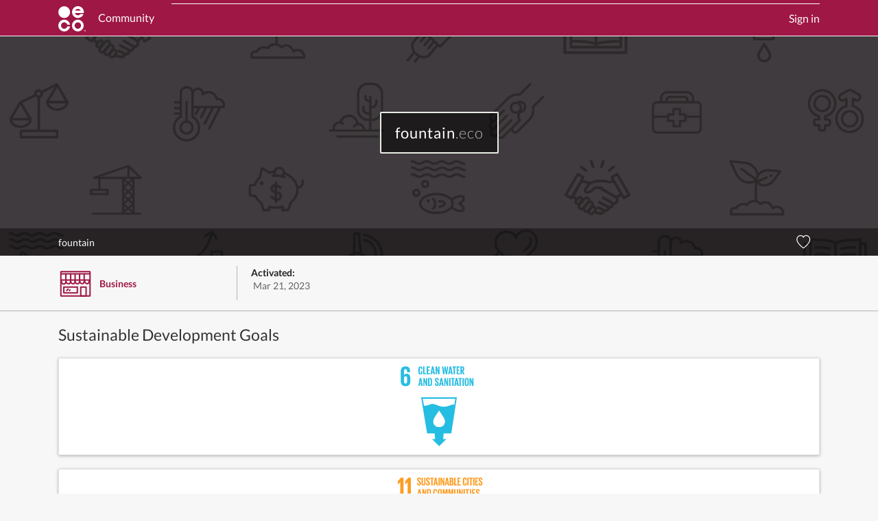

--- FILE ---
content_type: text/javascript
request_url: https://cdn.profiles.eco/js/1.0.1327/profileViewMode.js
body_size: 3527
content:
(()=>{var e={2767(e){function t(e){e.currentTarget.href&&window.fathom&&window.fathom.trackGoal("MWXQAAQF")}e.exports={trackAll:function(){const e=document.querySelectorAll('a[href^="http"]');Array.from(e).forEach(e=>e.addEventListener("click",t))}}},4147(e,t,o){"use strict";o.r(t),o.d(t,{browserSupportsAllFeatures:()=>n,loadPolyfill:()=>a});const i=o(9991);function n(){return window.Promise&&window.fetch&&"closest"in document.documentElement&&"from"in Array}function a(e){i.loadScript(window.jsRoot+"/polyfills.js",e)}},5392(e,t,o){"use strict";o.r(t),o.d(t,{boot:()=>a});const i=o(4147),n=o(2767);function a(e){function t(){n.trackAll(),e&&e()}i.browserSupportsAllFeatures()?t():i.loadPolyfill(t)}},5764(e,t,o){const i=o(9991);class n{constructor(e){this.saveUrl=`/${e.domain}/like`,this.likeCount=document.querySelector(".social-icons__likes"),this.heartButton=document.querySelector(".social-icons__heart--available"),this.heartButton&&this.heartButton.addEventListener("click",this.saveLike.bind(this),{once:!0})}saveLike(e){i.addClass(this.heartButton,"social-icons__heart--active"),i.postJson(this.saveUrl).then(e=>{const t=parseInt(this.likeCount.innerText,10)||0;this.likeCount.innerText=1+t}).catch(e=>{if(409===e.status)return console.log("Unable to like this profile. You have liked this profile already.");console.log("Unable to like this profile. Please try again."),window.Sentry&&window.Sentry.captureException(e)})}}e.exports={init:e=>new n(e)}},8421(e,t,o){const i=o(9991),n="location-map",a="location-map__remove",l="location-map__count-container",s="location-map__count";class r{constructor(e){if(this.mapContainer=document.querySelector(e.mapContainer),this.apiKey=e.googleMapsApiKey,this.domain=e.domain,this.locations=[],this.showCount=Boolean(e.showCount),this.makeClickable=void 0===e.edit,e.locations&&e.locations.reverse().forEach(e=>this.addLocation(e)),e.edit){this.editMode=!0,this.input=document.querySelector(e.edit.input),this.container=document.getElementById("google-maps-autocomplete"),this.form=document.querySelector(e.edit.form);const t=`https://maps.googleapis.com/maps/api/js?key=${e.googleMapsApiKey}&libraries=places&loading=async&callback=onGoogleMapsReady`;window.onGoogleMapsReady=this.initAutocomplete.bind(this),i.loadScript(t,t=>{t&&console.log("Error loading Google Maps"),this.setupForm(e.edit,!t)})}}setupForm(e,t){this.form.addEventListener("submit",e=>{t||this.saveLocation(this.input.value),e.preventDefault()}),this.validation=document.querySelector(e.validation),this.addRemoveButtons(),this.listenForRemove()}initNewAutocomplete(){this.autocomplete=new google.maps.places.PlaceAutocompleteElement({includedPrimaryTypes:["locality","administrative_area_level_1","administrative_area_level_2","administrative_area_level_3","country"]}),this.container.appendChild(this.autocomplete),this.autocomplete.addEventListener("gmp-select",this.onPlacePrediction.bind(this))}async onPlacePrediction(e){let{placePrediction:t}=e;const o=t.toPlace();await o.fetchFields({fields:["displayName","formattedAddress","addressComponents"]}),this.saveLocation(o.formattedAddress,o.addressComponents)}savePlace(e,t){i.postJson(`/${this.domain}/location`,{location:{input:e,autocompleted:t}}).then(e=>{this.addLocation(e),this.input.placeholder="Add another location",this.input.focus(),this.input.value=""}).catch(e=>{this.validation.innerText="Failed to add location. Location may be invalid. Please try another.",this.validation.removeAttribute("hidden"),console.error("Unable to add location",e),window.Sentry&&window.Sentry.captureException(e)})}initAutocomplete(){this.autocomplete=new google.maps.places.Autocomplete(this.input,{types:["locality","administrative_area_level_1","administrative_area_level_2","administrative_area_level_3","country"]}),this.autocomplete.addListener("place_changed",this.onAutocompleted.bind(this))}onAutocompleted(){const e=this.autocomplete.getPlace();if(!e.address_components){const e=function(){const e=document.querySelector(".pac-container .pac-item");if(!e)return;return`${e.querySelector(".pac-item-query").innerText} ${e.querySelector(":nth-child(3)").innerText}`}();return this.saveLocation(e||this.input.value)}this.saveLocation(this.input.value,e.address_components)}saveLocation(e,t){i.postJson(`/${this.domain}/location`,{location:{input:e,autocompleted:t}}).then(e=>{this.addLocation(e),this.input.placeholder="Add another location",this.input.focus(),this.input.value=""}).catch(e=>{this.validation.innerText="Failed to add location. Location may be invalid. Please try another.",this.validation.removeAttribute("hidden"),console.error("Unable to add location",e),window.Sentry&&window.Sentry.captureException(e)})}addLocation(e){const t=function(e,t,o,i){const{id:a,city:r,country:d,region:u}=t,[m,h]=function(e,t,o){if(e){let i=e.label;return t&&t.code.length<=3&&t.label!==i&&(i+=`, ${t.code}`),[i,o&&o.label]}return t?[t.label,o&&o.label]:[o?.label]}(r,u,d),p=`<small class="location-map__secondary">${h||""}</small><div class="location-map__primary">${m||""}</div>`,y=`style="background-image:url('https://maps.googleapis.com/maps/api/staticmap?&size=250x275&style=feature:all|element:all|visibility:on&style=feature:all|element:labels|visibility:off|saturation:-100&style=feature:all|element:labels.text.fill|saturation:36|color:0x000000|lightness:40|visibility:off&style=feature:all|element:labels.text.stroke|visibility:off|color:0x000000|lightness:16&style=feature:all|element:labels.icon|visibility:off&style=feature:administrative|element:geometry.fill|color:0x000000|lightness:20&style=feature:administrative|element:geometry.stroke|color:0x000000|lightness:17|weight:1.2&style=feature:landscape|element:geometry|color:0x000000|lightness:20&style=feature:landscape|element:geometry.fill|color:0x4d6059&style=feature:landscape|element:geometry.stroke|color:0x4d6059&style=feature:landscape.natural|element:geometry.fill|color:0x4d6059&style=feature:poi|element:geometry|lightness:21&style=feature:poi|element:geometry.fill|color:0x4d6059&style=feature:poi|element:geometry.stroke|color:0x4d6059&style=feature:road|element:geometry|visibility:on|color:0x7f8d89&style=feature:road|element:geometry.fill|color:0x7f8d89&style=feature:road.highway|element:geometry.fill|color:0x7f8d89|lightness:17&style=feature:road.highway|element:geometry.stroke|color:0x7f8d89|lightness:29|weight:0.2&style=feature:road.arterial|element:geometry|color:0x000000|lightness:18&style=feature:road.arterial|element:geometry.fill|color:0x7f8d89&style=feature:road.arterial|element:geometry.stroke|color:0x7f8d89&style=feature:road.local|element:geometry|color:0x000000|lightness:16&style=feature:road.local|element:geometry.fill|color:0x7f8d89&style=feature:road.local|element:geometry.stroke|color:0x7f8d89&style=feature:transit|element:geometry|color:0x000000|lightness:19&style=feature:water|element:all|color:0x2b3638|visibility:on&style=feature:water|element:geometry|color:0x2b3638|lightness:17&style=feature:water|element:geometry.fill|color:0x24282b&style=feature:water|element:geometry.stroke|color:0x24282b&style=feature:water|element:labels|visibility:off&style=feature:water|element:labels.text|visibility:off&style=feature:water|element:labels.text.fill|visibility:off&style=feature:water|element:labels.text.stroke|visibility:off&style=feature:water|element:labels.icon|visibility:off&key=${e}&visible=${encodeURIComponent([m,h].filter(Boolean).join(",")).replace("'","%27")}')"`,f=`<div hidden class="${l}"><span class="${s}"></span><span class="location-map__count-label">.eco members<span></div>`,v=i?`a href="${function(e){let{country:t,region:o,city:i}=e;return`/profile/location/${[i,o,t].reduce((e,t)=>(t?.code?e.push(encodeURIComponent(t?.code)):e.length&&e.push("-"),e),[]).reverse().join("/")}`}(t)}" title="View members of the .eco community based in ${m}"`:"div",g=i?"a":"div",w=o?c():"";return`<div class="grid__cell"><${v} class="${n}" data-id="${a}" ${y}><div class="location-map__labels">${p}</div>${f}${w}</${g}></div>`}(this.apiKey,e,this.editMode,this.makeClickable);this.mapContainer.innerHTML=t+this.mapContainer.innerHTML,this.locations.push(e),this.validation&&this.validation.setAttribute("hidden",""),this.editMode&&this.listenForRemove(),this.showCount&&this.fetchCount(e).then(t=>{!function(e,t){t<=1||(document.querySelector(`[data-id="${e}"] .${l}`).removeAttribute("hidden"),document.querySelector(`[data-id="${e}"] .${s}`).innerText=t)}(e.id,t)}).catch(e=>{console.error("Unable to fetch location count.",e),"TypeError"!==e.name&&window.Sentry&&window.Sentry.captureException(e)})}addRemoveButtons(){const e=document.querySelectorAll(`.${n}`);Array.from(e).forEach(e=>{e.innerHTML+=c()})}listenForRemove(){const e=document.querySelectorAll(`.${a}`);Array.from(e).forEach(e=>{e.addEventListener("click",e=>this.removeLocation(e),{once:!0})})}removeLocation(e){const t=e.target.closest(".location-map"),o=parseInt(t.getAttribute("data-id"),10),n=t.parentNode;i.deleteRequest(`/${this.domain}/location/${o}`).then(()=>{n.parentNode.removeChild(n),this.locations=this.locations.filter(e=>e.id!==o)}).catch(e=>{this.validation.innerText="Failed to remove location. Please try again.",this.validation.removeAttribute("hidden"),console.error("Unable to remove location.",e),window.Sentry&&window.Sentry.captureException(e)})}fetchCount(e){let t="/profile/location/count?";return e.country&&(t+=`&country=${encodeURIComponent(e.country.code)}`),e.region&&(t+=`&region=${encodeURIComponent(e.region.code)}`),e.city&&(t+=`&city=${encodeURIComponent(e.city.code)}`),i.getJson(t).then(e=>e.formattedCount).catch(e=>{window.Sentry&&window.Sentry.captureException(e)})}}function c(){return`<div class="location-map__remove-container"><button class="${a} button-over-dark">Remove</button></div>`}e.exports={init:function(e){return new r(e)}}},9991(e,t){const o=function(e,t){const o=new Error(e);return o.status=t,o},i=function(e){return Object.assign({credentials:"same-origin",headers:{Accept:"application/json","Content-Type":"application/json"}},e)};t.loadScript=(e,t)=>{const o=document.createElement("script");o.src=e,o.onload=function(){t&&t()},o.onerror=function(){if(t)return t(new Error("Failed to load script "+e));throw new Error("Failed to load script "+e)},document.head.appendChild(o)},t.postJson=function(e,t){let n=arguments.length>2&&void 0!==arguments[2]?arguments[2]:"POST";return window.fetch(e,i({method:n,redirect:"manual",body:JSON.stringify(t)})).then(t=>{if(t.redirected)throw o(`Failed to update: Unexpected redirect: ${t.url}`,t.status);if(!t.ok)throw o("Failed to post json to "+e,t.status);if(204!==t.status)return t.json()})},t.getJson=e=>window.fetch(e,i()).then(t=>{if(!t.ok)throw o("Failed to fetch json from "+e,t.status);return t.json()}),t.postFile=function(e,t){let i=arguments.length>2&&void 0!==arguments[2]?arguments[2]:"POST";return window.fetch(e,{method:i,credentials:"same-origin",headers:{Accept:"application/json"},body:t}).then(t=>{if(!t.ok)throw o("Failed to post file to "+e,t.status);return t.json()})},t.deleteRequest=e=>window.fetch(e,i({method:"DELETE"})).then(e=>{if(!e.ok)throw o("Failed to delete entity",e.status);return e}),t.toggleClass=(e,t)=>{if(e.classList)e.classList.toggle(t);else{const o=e.className.split(" "),i=o.indexOf(t);i>=0?o.splice(i,1):o.push(t),e.className=o.join(" ")}},t.addClass=(e,t)=>{e.classList?e.classList.add(t):e.className+=" "+t},t.removeClass=(e,t)=>{e.classList?e.classList.remove(t):e.className=e.className.replace(new RegExp("(^|\\b)"+t+"(\\b|$)","gi")," ")},t.hasClass=(e,t)=>e.classList?e.classList.contains(t):new RegExp("(^| )"+t+"( |$)","gi").test(e.className)}},t={};function o(i){var n=t[i];if(void 0!==n)return n.exports;var a=t[i]={exports:{}};return e[i](a,a.exports,o),a.exports}o.d=(e,t)=>{for(var i in t)o.o(t,i)&&!o.o(e,i)&&Object.defineProperty(e,i,{enumerable:!0,get:t[i]})},o.o=(e,t)=>Object.prototype.hasOwnProperty.call(e,t),o.r=e=>{"undefined"!=typeof Symbol&&Symbol.toStringTag&&Object.defineProperty(e,Symbol.toStringTag,{value:"Module"}),Object.defineProperty(e,"__esModule",{value:!0})};const i=o(8421),n=o(5764);o(5392).boot(function(){const e=window.config;i.init({locations:e.locations,mapContainer:".location__maps",googleMapsApiKey:e.googleMapsApiKey,domain:e.domain,showCount:!0}),n.init(e)})})();
//# sourceMappingURL=profileViewMode.js.map